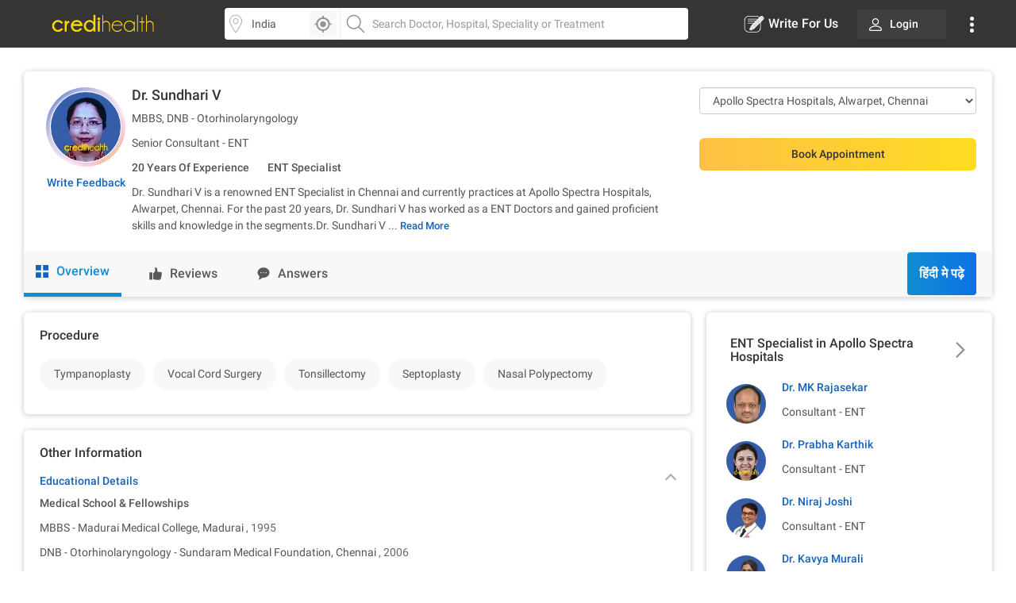

--- FILE ---
content_type: text/html
request_url: https://www.credihealth.com/doctor/sundhari-v-ent-specialist
body_size: 15636
content:
<!DOCTYPE html>
<html lang="en">
	<head>
	  <meta name="viewport" content="width=device-width, initial-scale=1.0, user-scalable=no">
    
<title>Dr. Sundhari V - ENT Specialist in Chennai | Credihealth</title>
<meta name="description" content="Dr. Sundhari V is a ENT Specialist in Chennai. View fees, OPD schedule, reviews for Dr. Sundhari V and book appointment on Credihealth.">
<meta charset="UTF-8">
<meta name="controller-name" content="doctors_show">

  <link href="https://cdn.jsdelivr.net" rel="preconnect" crossorigin>
  <link href="https://cdn.credihealth.com" rel="preconnect" crossorigin>
  <link href="https://s3.credihealth.com" rel="preconnect" crossorigin>
  
    <link rel="preload" href="https://cdn.credihealth.com/production/others/jquery-2.2.4.min.js" as="script">
    <!-- Load the GA4 tracker script asynchronously -->
    <script async src="https://cdn.jsdelivr.net/npm/@analytics-debugger/ga4mp@latest/dist/ga4mp.umd.min.js" type="0b241adc5502639fbfedb404-text/javascript"></script>

    <!-- Initialize GA4 tracker after the document is fully loaded -->
    <script type="0b241adc5502639fbfedb404-text/javascript">
      function initGA4() {
          if (typeof ga4mp === 'function') {
              const ga4track = ga4mp(["G-HQXNFW5T2N"], {
                  user_id: undefined,
                  non_personalized_ads: true,
                  debug: true
              });
              ga4track.trackEvent('page_view');
          } else {
              console.error("ga4mp is not loaded");
          }
      }

      if (document.readyState === 'loading') {  
          document.addEventListener('DOMContentLoaded', initGA4);
      } else {  
          initGA4();
      }
    </script>
	<link rel="manifest" href="/manifest.json">
	<meta name="distribution" content="Global">
  <meta name="theme-color" content="#ffd700">
  <meta property="og:site_name" content="Credihealth">
  <meta property="og:site" content="www.credihealth.com">
  <meta property="og:url" content="https://www.credihealth.com/doctor/sundhari-v-ent-specialist">
  <meta property="og:type" content="website">

  <meta property="og:title" content="Dr. Sundhari V - ENT Specialist in Chennai | Credihealth">
  <meta property="og:description" content="Dr. Sundhari V is a ENT Specialist in Chennai. View fees, OPD schedule, reviews for Dr. Sundhari V and book appointment on Credihealth.">
  <meta property="og:image" content="https://cdn.credihealth.com/production/others/credihealth-icon.png">

  <meta name="twitter:card" content="summary_large_image">
  <meta property="twitter:domain" content="credihealth.com">
  <meta name="twitter:site" content="@Credihealth"> 
  <meta property="twitter:url" content="https://www.credihealth.com/doctor/sundhari-v-ent-specialist">
  <meta name="twitter:title" content="Dr. Sundhari V - ENT Specialist in Chennai | Credihealth">
  <meta name="twitter:description" content="Dr. Sundhari V is a ENT Specialist in Chennai. View fees, OPD schedule, reviews for Dr. Sundhari V and book appointment on Credihealth.">
  <meta name="twitter:image" content="https://cdn.credihealth.com/production/others/credihealth-icon.png">

  <meta name="yandex-verification" content="69b33a9e477c1a3b">
  <meta name="msvalidate.01" content="C6AB6FC69ED2A88E20462E53770748D6">
  <meta name="p:domain_verify" content="53c6027da9e2542b0e0464c1286bc083">
  <meta property="fb:app_id" content="400600743405293">
  <meta property="fb:page_id" content="567313199989914">

  
    <meta name="robots" content="index, follow">
	<link rel="canonical" href="https://www.credihealth.com/doctor/sundhari-v-ent-specialist">
    <link rel="alternate" href="https://www.credihealth.com/doctor/sundhari-v-ent-specialist" hreflang="en">
    <link rel="alternate" href="https://www.credihealth.com/hi/doctor/sundhari-v-ent-specialist" hreflang="hi">
    <link rel="alternate" href="https://www.credihealth.com/bn/doctor/sundhari-v-ent-specialist" hreflang="bn">
    <link rel="alternate" href="https://www.credihealth.com/ta/doctor/sundhari-v-ent-specialist" hreflang="ta">
    <link rel="alternate" href="https://www.credihealth.com/ar/doctor/sundhari-v-ent-specialist" hreflang="ar">
    <link rel="alternate" href="https://www.credihealth.com/mr/doctor/sundhari-v-ent-specialist" hreflang="mr">

  <link rel="icon" type="image/x-icon" href="/assets/credihealth-favicon-fae207338ee7b07d0593e123d3eb00e6da2c3d062d102d08785cd8475aaea857.webp" />

	  <!-- only for search listing -->
        <div data-hcc="" class="rcb_popup_outer display-flex flex-column justify-center align-center"></div>
	  
		<link rel="amphtml" href="https://www.credihealth.com/doctor/sundhari-v-ent-specialist/amp">
	  <link rel="stylesheet" href="/assets/application-01effe493fc8680758227fd7306474b914e294bd4fc5db28319e5c5390b0033d.css" media="screen" />
	  <script src="https://cdn.credihealth.com/production/others/jquery-2.2.4.min.js" rel="preload" type="0b241adc5502639fbfedb404-text/javascript"></script>
    
    
  </head>
  <body class="center-block no-copy">
    
    <img class="main_content_img" alt="main content image" width="99999" height="99999" style="pointer-events: none; position: absolute; top: 0; left: 0; width: 99vw; height: 99vh; max-width: 99vw; max-height: 99vh;"  src="[data-uri]">
    



      <div id="main_top_header_container">
			  <link rel="stylesheet" href="/assets/similar_header_left_sidebar-e4db16f7b45f92954ac14fb0814ec9ade255f92477c86219e97e7a26f840ca02.css" media="screen" />
<nav class="top-header">
  <div class="top-header--left">
    <div class="top-header--left--logo">
      <a href="/">
          <img alt="Credihealth - Your Medical Assistant" width="150" src="/assets/home/credilogo-new-481da33d7dface1de305745338fadf1500c6ba7c770cbbce5b074b6c3dbfb173.svg" />
      </a>
    </div>
  </div>
  <div class="top-header--middle">
    <div class="top-header--middle-search col-25 display-flex">
      <input type="text" placeholder="Choose City" id="locSearch" value="India" class="      GA_doctor_choose_city form-control bg_location">
      <div id="location_icon_home" onclick="if (!window.__cfRLUnblockHandlers) return false; geoLocationGetter('home')" data-cf-modified-0b241adc5502639fbfedb404-=""><img class="      GA_doctor_loc_detector " src="/assets/searchbar/detect-location-85df864a5e64d9a8a942acc5507e1c528db4d1c773e601a065951844f50d624f.svg " height="25" width="25" alt="location"></div>
    </div>
    <div class="top-header--middle-search col-75">
      <input name="q" id="txtSearch" type="text" placeholder="Search Doctor, Hospital, Speciality or Treatment" class="    GA_doctor_srch   form-control bg_search" autocomplete="off">
      <div style="display: none;" id="search_results" class="search-list">
        <div style="display:none" id="no_result"></div>
        <div class="suggest_ul search-list-ul" id ="auto_suggest_docs"></div>
        <!-- <ul class="suggest_ul search-list-ul" id="auto_suggest_hosps"></ul>
        <ul class="suggest_ul search-list-ul" id="auto_suggest_procs"></ul> -->
      </div>
    </div>
  </div>

  <div class="top-header--right">
    <ul class="navbar-nav-custom">

        <li>
          <a target="_blank" href="https://www.credihealth.com/blog/contribute" class="  write_for_us fs-16 color-white no-decoration ">
            <img src='/assets/write-for-us-white-eb0326af988c88606b5d1519468bc351dd8f5a859567658f30ba878c78d6514a.svg' class="margin-r5" width="26" height="26" alt="Write For Us" >Write For Us
          </a>
        </li>
  <li class="login_btn fw-500 fs-14 ">
    <a class="     GA_doctor_login  link login_bg fs-14 color-white" href="/login">
      <span class="margin-r10">
        <img src="https://cdn.credihealth.com/production/production/system/images/common_mobile_home/blank-img.webp" data-original='/assets/home/desktop/user-white-488ef44644828c61108d9ca7c3777a233f6122d083cfe0091c68392c2608cfc3.svg' width="16" height="16" class="lazy" alt="dropdown-arrow"/>
      </span>
      Login
</a>  </li>
  <li class="dropdown_noti">
    <button class="       dropbtn">
      <img src='/assets/home/desktop/overflow-white-df7416b58dcae7f2459b0880fb115d4ef4a22717015f2c744489b99a541b0557.svg' height="20"  width="5" alt="Dropdown"/>
    </button>
    <div id="myNotification" class="notification-content">
      <ul class="width_hover static_page padding-0">
        <li class="display-flex space-between align-center cursor-pointer notification_menu arrow fw-500">
          <a class="       notification_desktop padding-10 display-flex align-center arrow_navigation">Notification</a>
        </li>
        <div class="notification_div hide_notification">
               <div class="bg-white text-center no-notification-div">
        <img class="lazy_window" src="/assets/blank-img-590c15b83d599cea0eab3c1ea6eefaa4c49f5207f35969d95606ee56d1540a8f.webp" data-original="/assets/user_notifications/no_notification-4f8d28ff5e2fad53c16ceedeb7926da648a504844bfa20d515dc58df4dac6a02.svg" alt="credihealth" width="180"/>
        <p class="fs-16 color-555 fw-500">No New Notification</p>
        <a class="blue-cta padding-10 fw-500 margin-b10 margin-auto login_notification" href="/users/sign_in">Login</a> <span class="fw-500 fs-14 margin-0 color-black">For more Details</span>
    </div>
  <script type="0b241adc5502639fbfedb404-text/javascript">
    $(document).ready(function() {
      $('#markAllRead').on('click', function(){
        $.post('/user_notifications/mark_as_read')
      })
    $('.notification__content').on('click',function(){
      window.location.href= $(this).attr('data-href');

    });
    $('.back_btn').on('click',function(){
      $('.notification_container').hide("slide", {direction: "right"}, "fast");

    });
  });
  </script>
        </div>
        <li><a href="/about-us" class="       padding-10">About us</a></li>
        <li><a href="/contact-us" class="       padding-10">Contact us</a></li>
        </ul>
    </div>
  </li>
</ul>
  </div>
</nav>
<style>
  .margin-r5{
    margin-right: 5px;
  }
  #location_icon_home {
    position: absolute;
    right: 5px;
    top: 3px;
    background: #f8f8f8;
    border: 0;
    height: 34px;
    border-radius: 4px 4px 4px 4px;
    cursor: pointer;
    display: flex;
    padding: 5px;
    width: 34px;
  }
  #locSearch + ul.typeahead{
    margin: 0;
    border: none;
    min-width: 100%;
  }
  #locSearch + ul.typeahead li a{
    padding: 10px;
  }
  #location_icon_home img{
    width: 25px;
  }
  .top-header--middle-search:first-child {
    border-right: 0px solid #eee;
  }
  .new_offer{
    top: -10px;
    background: #ffd700;
    color: #373534;
  }
  .notification-content{
    top: 38px;
    right: -5px;
  }
  .login_btn{
    background: none;
  }
  .login_btn:hover {
    background: none;
  }
  .login_bg:hover, .services_dropdown:hover, .service_active, .promotion_offer:hover{
    background: #4c4b49;
    border-radius: 4px;
  }
  .promotion_offer.current{
    background: #4c4b49;
    border-radius: 4px;
  }
  .login_bg{
    white-space: nowrap;
    background: rgba(76,75,73,.5);
  }
  .dropdown-menu{
    top: 38px;
  }
  .services_dropdown{
    padding: 8px 15px;
  }
  #locSearch{
    border-top-left-radius: 4px;
    border-bottom-left-radius: 4px;
    border-right: 1px solid #eee;
  }
  #txtSearch{
    border-top-right-radius: 4px;
    border-bottom-right-radius: 4px;
  }
  .mega-menu-custom{
    left: -548px !important;
  }
</style>
<script type="0b241adc5502639fbfedb404-text/javascript">
  $("#header_search_btn").click(function(e){
    e.preventDefault();
    if ($("#txtSearch").val() == ""){
      $("#txtSearch").focus();
      return
    }
    url = window.location.origin + '/doctors';
    url += "/" + city.toLowerCase();
    if (area != "")
    {
      url += "/" + area.toLowerCase();
    }
    url += "/" + $("#txtSearch").val().toLowerCase();
    url = url.replace(/ /g, "-");
    window.location.href = url
  })

  $(document).ready(function(){
    $('.dropdown-menu').hide();
    $('.navbar-nav-custom .dropdown').hover(function() {
      $(this).find('.dropdown-menu').first().stop(true, true).delay(250).slideDown();
    }, function() {
      $(this).find('.dropdown-menu').first().stop(true, true).delay(100).slideUp()
    });

//search code

  $('.pinsearch--bg,.allsearch--bg').on('focus',function(){
  $('body').prepend('<div class="search-overlay"></div>');
  });

  $('.pinsearch--bg,.allsearch--bg').on('focusout', function(e){
      $('.search-overlay').remove();
  });
  });
  function notification_toggle(){
  $('.notification_div').toggleClass('hide_notification');
  $('.notification_menu').toggleClass('arrow');
  $('.notification_desktop').toggleClass('arrow');
  $('.width_hover').toggleClass('large');
}
$('.notification_menu').on("click", function(){
  notification_toggle();
})
$('#txtSearch, #locSearch').click(function(){
  $('#myNotification').removeClass('display-me');
})
$(document).mouseup(function(e){
  var notif_cont = $("#myNotification");
  var menu_btn = $('.dropbtn');
  if((!notif_cont.is(e.target) && notif_cont.has(e.target).length === 0) && (!menu_btn.is(e.target) && menu_btn.has(e.target).length === 0)){
    notif_cont.removeClass('display-me');
  }
});
$('.dropbtn').on("click", function(){
  $('#myNotification').toggleClass('display-me');
  $('.notification_div').addClass('hide_notification');
  $('.notification_menu').addClass('arrow');
  $('.notification_desktop').removeClass('arrow');
  $('.width_hover').removeClass('large');
})
$('.navbar-nav-custom .dropdown').hover(function() {
  $(this).find('.dropdown-menu').first().stop(true, true).delay(250).slideDown();
  $(this).addClass('service_active');
  $('#search_results, .top-header--middle-search ul.typeahead').slideUp();
  $('#myNotification').removeClass('display-me');
  $('.services_dropdown').click();
  }, function() {
  $(this).find('.dropdown-menu').first().stop(true, true).delay(100).slideUp();
  $(this).removeClass('service_active');
});
</script>

      </div>
		<div class="full-width margin-auto">
      
			
  <link rel="stylesheet" href="/assets/doctors-2dc8648f011523e7a61774e43de241c2b781259dfab1c0311c79a74175f8a8a9.css" media="screen" />
  <link rel="stylesheet" href="/assets/common_element-b63ade6309ced245c27347ec0b891f363ff1b578bc6934381f710abf3dc1e303.css" media="screen" />
  <link rel="stylesheet" href="/assets/slick-805bbac7c03eab4e8bbbc894ddae5ecd05ca79707ad19ec79d40e1e9f916a476.css" media="screen" />


<div class="margin-30">
<div class="white-section common-shadow  margin-b20 card-border-radius">
  <div class="display-flex padding-20">
    <div class="text-center image-top-fold">
      <a class="rounded-avatar margin-b10" href="/doctor/sundhari-v-ent-specialist/stories">
        <img src="/assets/blank-img-590c15b83d599cea0eab3c1ea6eefaa4c49f5207f35969d95606ee56d1540a8f.webp" class="lazy common-shadow" data-original="https://cdn.credihealth.com/production/system/images/assets/47522/original/Sundhari_V.webp" alt="Dr. Sundhari V"  width="100" height="100">
      </a>               
      <p class="margin-0 text-center">
        <span>
          <a class="link fs-14 fw-500" data-remote="true" href="/doctor/sundhari-v-ent-specialist/feedback"><span class="translation_missing" title="translation missing: en.app.views.doctors.doctor_details.write_feedback">Write Feedback</span></a>
        </span>

      </p>
    </div>
    <div class="left-top-fold">
      <h1 class="fs-18 fw-500 margin-0 margin-b10 color-black">
        <a class="color-inherit no-decoration" href="/doctor/sundhari-v-ent-specialist">
              Dr. Sundhari V
        </a>
      </h1>
      <p class="margin-0 margin-b10">
          MBBS, DNB - Otorhinolaryngology
      </p>
      <p class="margin-0 margin-b10">
        Senior Consultant - ENT
      </p>
      <p class="margin-b10 fw-500">
          <span class="experince margin-r10">
            20 Years Of Experience
          </span>
        <span class="color-555 margin-l10"> 
          <a class="color-555 no-decoration" href="/doctors/chennai/ent">ENT Specialist</a>
        </span>
      </p>
      <div class="clear-both"></div>
        <!--Introduction-->
        <div id="d_all" class="fs-14 color-555 text-justify description " style="display: none;">
          <div class='fs-14 color-555 text-justify description margin-0'><p>Dr. Sundhari V is a renowned ENT Specialist in Chennai and currently practices at Apollo Spectra Hospitals, Alwarpet, Chennai. For the past 20 years, Dr. Sundhari V has worked as a ENT Doctors and gained proficient skills and knowledge in the segments.Dr. Sundhari V pursued degree of MBBS from Madurai Medical College, Madurai in 1995, DNB - Otorhinolaryngology from Sundaram Medical Foundation, Chennai in 2006Dr. Sundhari V is a well-known member of the Association of Otorhinolaryngologists of India, Chennai chapter, Association of Otorhinolaryngologists of India, Tamil Nadu and All India Rhinology Society, New Delhi. Some of the treatment offered by Dr. Sundhari V are  Tympanoplasty, Vocal Cord Surgery, Tonsillectomy, Septoplasty and Nasal Polypectomy.</p></div>
        </div>
        <div id="default_description" class="fs-14 color-555 text-justify description margin-0 display-inline">
          Dr. Sundhari V is a renowned ENT Specialist in Chennai and currently practices at Apollo Spectra Hospitals, Alwarpet, Chennai. For the past 20 years, Dr. Sundhari V has worked as a ENT Doctors and gained proficient skills and knowledge in the segments.Dr. Sundhari V ...
        </div>
      <a class="border-none color-blue-128 fw-500 fs-13 button-view display-inline no-decoration cursor-pointer" id="d_toggle">Read More</a>

      <!--Introduction-->
    </div>

    <div class="right-top-fold color-555">
      <span class="GA_ba_hosp display-inblock margin-b20 full-width">
        <select name="hospital_id" id="hospital_change_select" class="form-control hospital_change_select"><option selected="selected" value="742">Apollo Spectra Hospitals, Alwarpet, Chennai</option></select>
      </span>
  
      

        <div id="hospital_above_dyanamic">
              <p class="common-promotion-text margin-b10">
                
              </p>

          <div class="margin-t0 cta-group display-flex">
            

      <a class="link btn-credi yellow-cta grad_yellow_cta padding-tb10 margin-0 border-radius-6 full-width margin-b0 book-appointment-cta on-search-listing on-desktop for-doctor appointment_flow full-width" href="/doctor/sundhari-v-ent-specialist/appointment?hospital_id=742">Book Appointment</a>

          </div>
          <div class="clear-both"></div>
        </div>
        <!-- first free opd -->
    </div>
  </div>
    <!-- Static Nav Start -->
    <div class="static-nav" id="static-navbar">
      <div class="navy display-flex doc_profile_nav">
        <a href="/doctor/sundhari-v-ent-specialist" class="tablinks no-decoration text-center tab-active alllist GA_doc_top_ov"><img src="/assets/procedure/overview-9753c18fd43fd3d7f23b6360ce856ad7b236d22b281b30563b6ce21dc2f1b54f.svg" alt="overview" class="margin-r10" width="16" height="16"> Overview</a>
        <a href="/doctor/sundhari-v-ent-specialist/reviews" class="tablinks no-decoration text-center tab-in feedback-list GA_doc_top_rev"><img src="/assets/procedure/feedback-257ab363e63b104394093f42ad7cc1201a974ebc383498f20bb746466d1cf279.svg" alt="overview" class="margin-r10" width="16" height="16">  <span class="translation_missing" title="translation missing: en.app.views.doctors.doctor_details.reviews">Reviews</span></a>
        <a href="/doctor/sundhari-v-ent-specialist/answers" class="tablinks no-decoration text-center tab-in answer-list  GA_doc_top_ans"><img src="/assets/procedure/answers-dc2b09822de5e183494f667439e64211607bf7d066c9d6c2ddf15796904fbd9f.svg" alt="overview" class="margin-r10" width="16" height="16"> <span class="translation_missing" title="translation missing: en.app.views.doctors.doctor_details.answers">Answers</span></a>

         <!-- Language Button start-->
        
            <a class="GA_doctor_read_hindi grad_blue_cta color-white lang_button no-decoration fs-16 margin-r20 fw-500 slick-padding lang_button margin-lauto lang_button" href="/hi/doctor/sundhari-v-ent-specialist">हिंदी मे पढ़े</a>

        <!-- Language Button End-->

      </div>
    </div>
    <!-- Static Nav End -->
    <!-- Sticky Nav Start -->
    <div class="sticky-tab">
      <div class="navy display-flex doc_profile_nav space-between">
        <div class="navy display-flex doc_profile_nav width_30_per">
        <a href="/doctor/sundhari-v-ent-specialist" class="text-center no-decoration tablinks tab-in tab-active alllist">
          <img src="/assets/procedure/overview-9753c18fd43fd3d7f23b6360ce856ad7b236d22b281b30563b6ce21dc2f1b54f.svg" alt="overview" class="margin-r10" width="16" height="16"> Overview
        </a>
        <a href="/doctor/sundhari-v-ent-specialist/reviews" class="tablinks no-decoration text-center tab-in feedback-list">
          <img src="/assets/procedure/feedback-257ab363e63b104394093f42ad7cc1201a974ebc383498f20bb746466d1cf279.svg" alt="overview" class="margin-r10" width="16" height="16"> <span class="translation_missing" title="translation missing: en.app.views.doctors.doctor_details.reviews">Reviews</span>
        </a>
        <a href="/doctor/sundhari-v-ent-specialist/answers" class="tablinks no-decoration text-center tab-in answer-list">
          <img src="/assets/procedure/answers-dc2b09822de5e183494f667439e64211607bf7d066c9d6c2ddf15796904fbd9f.svg" alt="overview" class="margin-r10" width="16" height="16"> <span class="translation_missing" title="translation missing: en.app.views.doctors.doctor_details.answers">Answers</span>
        </a>
        </div>
        

      <a class="link btn-credi yellow-cta grad_yellow_cta padding-tb10 margin-0 border-radius-6 full-width margin-b0 book-appointment-cta on-search-listing on-desktop for-doctor appointment_flow full-width" href="/doctor/sundhari-v-ent-specialist/appointment?hospital_id=742">Book Appointment</a>

      </div>     
    </div>
    <!-- Sticky Nav End -->
</div>    
<!-- Procedure Header End -->


<style>
  .sticky-tab .btn-credi, .width_30_per{
    width: 30% !important;
  }
</style>

<script type="0b241adc5502639fbfedb404-text/javascript">
  $(document).ready(function() {
    $('#hospital_change_select').change(function(){
      $.ajax({
        type : 'GET',
        url : '/doctor_timings.js?dont_follow_bot&hospital_id='+ $(this).val() + '&doctor_ids=4426&locale=en&is_doctor_profile=true',
        dataType : 'script'
      });
      return false;
    });
    $('#book_or_show_contract').click(function(){
      $.ajax({
        type : 'GET',
        url : '/doctor_timings.js?dont_follow_bot&hospital_id='+ $(this).val() + '&doctor_ids=4426&locale=en&is_doctor_profile=true',
        dataType : 'script'
      });
      return false;
    });
  }
  );
</script> 


<!-- Page Layout Start -->
  <div class="master-container display-flex">
    <div class="left_section"> 
        <!-- Overview Tab Start -->
        
        <div class="tabcontent active-div">
              <!--doctor video!-->
<!--end!-->
<!--feedback!-->

<!--feedback ends-->
<!--procedure!-->
  <div class="white-section common-shadow padding-20 margin-b20 card-border-radius">
    <h2 class="fs-16 fw-500 margin-0 margin-b20 color-black">Procedure</h2>
    <div class="doctors-procedure">
        <p>
          <a class="GA_doc_proc_btn no-decoration" href="/procedures/chennai/tympanoplasty-cost">Tympanoplasty</a>
        </p>         
        <p>
          <a class="GA_doc_proc_btn no-decoration" href="/procedures/chennai/vocal-cord-surgery-cost">Vocal Cord Surgery</a>
        </p>         
        <p>
          <a class="GA_doc_proc_btn no-decoration" href="/procedures/chennai/tonsillectomy-cost">Tonsillectomy</a>
        </p>         
        <p>
          <a class="GA_doc_proc_btn no-decoration" href="/procedures/chennai/septoplasty-cost">Septoplasty</a>
        </p>         
        <p>
          <a class="GA_doc_proc_btn no-decoration" href="/procedures/chennai/nasal-polypectomy-cost">Nasal Polypectomy</a>
        </p>         
    </div>
  </div>
  <!--end!-->



<!-- Others Details -->
<div class="white-section common-shadow padding-20 margin-b20 card-border-radius">
  <h2 class="fs-16 fw-500 margin-0 margin-b20 color-black"><span class="translation_missing" title="translation missing: en.app.views.doctors.doctor_details.other_information">Other Information</span></h2>
  <!-- Education -->
  <div class="panel-heading mypanel-heading tab-div padding-t0" id="headingOne">
    <h3 class="fs-14 fw-500 color-black margin-0 panel-ana collapsed" >
      <a class="no-decoration" id="edu-toggel" data-toggle="collapse" data-parent="#accordion" href="#collapseOne" aria-expanded="true" aria-controls="collapseOne">
      <span class="color-blue-128 panel-titletxt"> <span class="translation_missing" title="translation missing: en.app.views.doctors.doctor_details.educational_details">Educational Details</span></span>
      </a>
    </h3>
    <div id="collapseOne" class="panel-collapse collapse tab-content margin-t10" role="tabpanel" aria-labelledby="headingOne" style="display: block;">
      <div>
            <p class="fw-500 margin-0 margin-b10 fs-14">Medical School &amp; Fellowships</p>
              <p class="margin-0 fs-14 padding-b10 color-555">
                <span class="award-title margin-0">MBBS - Madurai Medical College, Madurai</span>
                <span class="award-year color-666 margin-0">, 1995</span>
              </p>
              <p class="margin-0 fs-14 padding-b10 color-555">
                <span class="award-title margin-0">DNB - Otorhinolaryngology - Sundaram Medical Foundation, Chennai</span>
                <span class="award-year color-666 margin-0">, 2006</span>
              </p>
            <p class="fw-500 margin-0 margin-b10 fs-14">Memberships</p>
              <p class="margin-0 fs-14 padding-b10 color-555">
                <span class="award-title margin-0">Life Member - Association of Otorhinolaryngologists of India, Chennai chapter</span>
                <span class="award-year color-666 margin-0"></span>
              </p>
              <p class="margin-0 fs-14 padding-b10 color-555">
                <span class="award-title margin-0">Life Member - Association of Otorhinolaryngologists of India, Tamil Nadu</span>
                <span class="award-year color-666 margin-0"></span>
              </p>
              <p class="margin-0 fs-14 padding-b10 color-555">
                <span class="award-title margin-0">Life Member - All India Rhinology Society, New Delhi</span>
                <span class="award-year color-666 margin-0"></span>
              </p>
              <p class="margin-0 fs-14 padding-b10 color-555">
                <span class="award-title margin-0">Life Member - Indian Society of Otolaryngologists of India</span>
                <span class="award-year color-666 margin-0"></span>
              </p>
              <p class="margin-0 fs-14 padding-b10 color-555">
                <span class="award-title margin-0">Member - All Indian Association of Otorhinolaryngologists of India, New Delhi</span>
                <span class="award-year color-666 margin-0"></span>
              </p>
      </div>
    </div>
    <div class="clear-both"></div>
  </div>
  <!-- Education -->
    <!-- Experince -->
    <div class="panel-heading mypanel-heading tab-div" id="headingTwo">
      <h3 class="fs-14 fw-500 color-black margin-0 panel-ana">
        <a class="no-decoration" id="exp-toggel" data-toggle="collapse" data-parent="#accordion" href="#collapseTwo" aria-expanded="false" aria-controls="collapseTwo">
          <span class="color-blue-128 panel-titletxt"><span class="translation_missing" title="translation missing: en.app.views.doctors.doctor_details.experience_details">Experience Details</span></span>
        </a>
      </h3>
      <div id="collapseTwo" class="panel-collapse collapse tab-content margin-t10" role="tabpanel" aria-labelledby="headingTwo">
        <div class="panel-body infotab__education-wrapper">
            <div class="margin-b10 fs-14 color-555">
              <p class="exp-hospital margin-0 fw-500">Apollo Spectra Hospitals, Alwarpet, Chennai</p>
              <p class="exp-department margin-0">ENT</p>
              <p class="exp-role margin-0">Senior Consultant</p>
              <p class="exp-current margin-0 color-666">
                  <span class="color-green"><span class="translation_missing" title="translation missing: en.app.views.doctors.doctor_details.currently_working">Currently Working</span></span>
              </p>
            </div>
            <div class="margin-b10 fs-14 color-555">
              <p class="exp-hospital margin-0 fw-500">Kauvery Hospital, Mylapore</p>
              <p class="exp-department margin-0">ENT</p>
              <p class="exp-role margin-0">Senior Consultant</p>
              <p class="exp-current margin-0 color-666">
                  <span class="color-green"><span class="translation_missing" title="translation missing: en.app.views.doctors.doctor_details.currently_working">Currently Working</span></span>
              </p>
            </div>
            <div class="margin-b10 fs-14 color-555">
              <p class="exp-hospital margin-0 fw-500">Sundaram Medical Foundation, Chennai</p>
              <p class="exp-department margin-0">ENT</p>
              <p class="exp-role margin-0">Junior Consultant</p>
              <p class="exp-current margin-0 color-666">
              </p>
            </div>
            <div class="margin-b10 fs-14 color-555">
              <p class="exp-hospital margin-0 fw-500">Sankara Nethralaya, Chennai</p>
              <p class="exp-department margin-0">ENT</p>
              <p class="exp-role margin-0">Visiting Consultant</p>
              <p class="exp-current margin-0 color-666">
              </p>
            </div>
            <div class="margin-b10 fs-14 color-555">
              <p class="exp-hospital margin-0 fw-500">Gleneagles Global Clinic, Adyar</p>
              <p class="exp-department margin-0">ENT</p>
              <p class="exp-role margin-0">Senior Consultant</p>
              <p class="exp-current margin-0 color-666">
              </p>
            </div>
        </div>
      </div>
      <div class="clear-both"></div>
    </div>
    <!-- Experince -->
</div>
<!-- Other Details -->
<style>
.youtube_vid_doc{
  height: 230px;
  width: 100%;
}
.youtube_vid_doc img,
.youtube_vid_doc .play-button{
  cursor: pointer;
}
.youtube_vid_doc img,
.youtube_vid_doc iframe,
.youtube_vid_doc .play-button,
.youtube_vid_doc .play-button:before{
  position: absolute;
  width: 100%;
  max-width: 100%;
  height: 100%;
  left: 0;
}
.yt_video_img{
  height: 200px;
}
.youtube_vid_doc .play-button,
.youtube_vid_doc .play-button:before{
  top: 50%;
  left: 50%;
  transform: translate3d( -50%, -50%, 0 );
  width: 80px;
  z-index: 1;
}
.youtube_vid_doc iframe{
  height: 100%;
  width: 100%;
  top: 0;
  left: 0;
}
</style>
<script type="0b241adc5502639fbfedb404-text/javascript">
  (function(){
    var youtube = document.querySelectorAll( ".youtube_vid_doc" );    
    for (var i = 0; i < youtube.length; i++){                        
      youtube[i].addEventListener( "click", function(){
        var iframe = document.createElement("iframe");
        iframe.setAttribute( "frameborder", "0" );
        iframe.setAttribute( "allowfullscreen", "" );
        iframe.setAttribute('width','250');
        iframe.setAttribute('height','230');
        iframe.setAttribute( "src", "https://www.youtube.com/embed/"+ this.dataset.embed +"?rel=0&showinfo=0&autoplay=1" );
        this.innerHTML = "";
        this.appendChild( iframe );
      });
    };
  })();
</script>
        </div> 
        <!-- Overview Tab End -->
        <!-- Feedback Tab Start -->  
        
        <!-- Feedback Tab End -->                     
        <!-- Answer Tab Start -->
        <!-- Answer Tab End --> 
        <!--FAQ Start-->
            <div class="white-section padding-20 padding-b0 common-shadow border-radius-6 full-width">
<h2 class="margin-0 margin-b20 fs-16 color-black fw-500">Frequently Asked Questions </h2>
      <div class="padding-b20 faq-div cursor-pointer">
        <h3 class="margin-0 fs-14 margin-b10 color-black fw-500 display-flex space-between align-center question_faq_0">Q: How much experience Dr. Sundhari V have in ENT speciality? <img src="/assets/payment/down_arrow-49df5f9a8e668dc02276485766f16aca0db690d03ec55148849723804ac12227.svg" alt="up arrow" class="margin-l10 acc_img" width="13"></h3>
        <div class="hide faaq_answer">
          <p class="faq-answer color-666">A: Dr. Sundhari V has 19 years of experience in ENT speciality.</p>
        </div>
      </div>
      <div class="padding-b20 faq-div cursor-pointer">
        <h3 class="margin-0 fs-14 margin-b10 color-black fw-500 display-flex space-between align-center question_faq_1">Q: Where does Dr. Sundhari V practices? <img src="/assets/payment/down_arrow-49df5f9a8e668dc02276485766f16aca0db690d03ec55148849723804ac12227.svg" alt="up arrow" class="margin-l10 acc_img" width="13"></h3>
        <div class="hide faaq_answer">
          <p class="faq-answer color-666">A: Dr. Sundhari V works at Apollo Spectra Hospitals, Alwarpet.</p>
        </div>
      </div>
      <div class="padding-b20 faq-div cursor-pointer">
        <h3 class="margin-0 fs-14 margin-b10 color-black fw-500 display-flex space-between align-center question_faq_2">Q: What is the address of Apollo Spectra Hospitals, Alwarpet? <img src="/assets/payment/down_arrow-49df5f9a8e668dc02276485766f16aca0db690d03ec55148849723804ac12227.svg" alt="up arrow" class="margin-l10 acc_img" width="13"></h3>
        <div class="hide faaq_answer">
          <p class="faq-answer color-666">A: No.12, Behind Mookambika Complex, C.P. Ramaswamy Road, Alwarpet, Chennai</p>
        </div>
      </div>
      <div class="padding-b20 faq-div cursor-pointer">
        <h3 class="margin-0 fs-14 margin-b10 color-black fw-500 display-flex space-between align-center question_faq_3">Q: Can I avail my medical insurance during treatment with Dr. Sundhari V? <img src="/assets/payment/down_arrow-49df5f9a8e668dc02276485766f16aca0db690d03ec55148849723804ac12227.svg" alt="up arrow" class="margin-l10 acc_img" width="13"></h3>
        <div class="hide faaq_answer">
          <p class="faq-answer color-666">A: Yes, you can use medical insurance during the treatment.</p>
        </div>
      </div>
      <div class="padding-b20 faq-div cursor-pointer">
        <h3 class="margin-0 fs-14 margin-b10 color-black fw-500 display-flex space-between align-center question_faq_4">Q: How can I book an appointment with Dr. Sundhari V? <img src="/assets/payment/down_arrow-49df5f9a8e668dc02276485766f16aca0db690d03ec55148849723804ac12227.svg" alt="up arrow" class="margin-l10 acc_img" width="13"></h3>
        <div class="hide faaq_answer">
          <p class="faq-answer color-666">A: You can call on 8010994994 or visit Credihealth online portal to book an online appointment with the doctor.</p>
        </div>
      </div>
    
</div> 
        <!--FAQ Ends-->
    </div>

    <!-- Sidebar Start -->
      <div class="right_section right_sticky">      
        <link rel="stylesheet" href="/assets/slick-805bbac7c03eab4e8bbbc894ddae5ecd05ca79707ad19ec79d40e1e9f916a476.css" media="screen" />
<!-- campaign starts here -->
<!-- campaign ends here -->
  <!--Related doctor answer-->
  <!--Related answer ends-->


    <div class="white-section common-shadow padding-20 margin-b20 card-border-radius">
      <a href='/doctors/chennai/ent/apollo-spectra-hospitals-alwarpet' class="display-flex align-center space-between padding-10" class="display-flex align-center space-between padding-10">
        <h3 class="fs-16 fw-500 margin-0 margin-0 color-black">ENT Specialist in Apollo Spectra Hospitals  
        </h3> 
        <img width="20" height="20" src="/assets/search_common/arrow-400c76ad641146292a7295ccb68a22bc8ad061d1ade0c9f148f173b6268fe47f.svg" /> 
      </a>
      <div id="less-doctor">
        <a href="/doctor/mk-rajasekar-ent-specialist" class="no-decoration color-inherit">
          <div class="padding-t10 doc_cont">
            <div class="doc_prof">
              <img class="lazy" data-original="https://cdn.credihealth.com/production/system/images/assets/66988/original/MK_Rajasekar.webp" src="/assets/blank-img-590c15b83d599cea0eab3c1ea6eefaa4c49f5207f35969d95606ee56d1540a8f.webp" width="60" height="60" alt="Dr. MK Rajasekar" />
            </div>
            <div class="GA_doc_sb related-rightpart-rightpart">
              <p class="color-blue-128 fw-500">
                Dr. MK Rajasekar
              </p>
              <p>Consultant - ENT</p>
            </div>
            <div class="clear-both"></div>
          </div>
        </a>
        <a href="/doctor/prabha-karthik-ent-specialist" class="no-decoration color-inherit">
          <div class="padding-t10 doc_cont">
            <div class="doc_prof">
              <img class="lazy" data-original="https://cdn.credihealth.com/production/system/images/assets/56147/original/Prabha_Karthik.webp" src="/assets/blank-img-590c15b83d599cea0eab3c1ea6eefaa4c49f5207f35969d95606ee56d1540a8f.webp" width="60" height="60" alt="Dr. Prabha Karthik" />
            </div>
            <div class="GA_doc_sb related-rightpart-rightpart">
              <p class="color-blue-128 fw-500">
                Dr. Prabha Karthik
              </p>
              <p>Consultant - ENT</p>
            </div>
            <div class="clear-both"></div>
          </div>
        </a>
        <a href="/doctor/niraj-joshi-ent-specialist" class="no-decoration color-inherit">
          <div class="padding-t10 doc_cont">
            <div class="doc_prof">
              <img class="lazy" data-original="https://cdn.credihealth.com/production/system/images/assets/66821/original/Niraj_Joshi.webp" src="/assets/blank-img-590c15b83d599cea0eab3c1ea6eefaa4c49f5207f35969d95606ee56d1540a8f.webp" width="60" height="60" alt="Dr. Niraj Joshi" />
            </div>
            <div class="GA_doc_sb related-rightpart-rightpart">
              <p class="color-blue-128 fw-500">
                Dr. Niraj Joshi
              </p>
              <p>Consultant - ENT</p>
            </div>
            <div class="clear-both"></div>
          </div>
        </a>
        <a href="/doctor/kavya-murali-ent-specialist" class="no-decoration color-inherit">
          <div class="padding-t10 doc_cont">
            <div class="doc_prof">
              <img class="lazy" data-original="https://cdn.credihealth.com/production/system/images/assets/46353/original/Kavya_Murali.webp" src="/assets/blank-img-590c15b83d599cea0eab3c1ea6eefaa4c49f5207f35969d95606ee56d1540a8f.webp" width="60" height="60" alt="Dr. Kavya Murali" />
            </div>
            <div class="GA_doc_sb related-rightpart-rightpart">
              <p class="color-blue-128 fw-500">
                Dr. Kavya Murali
              </p>
              <p>Consultant - ENT</p>
            </div>
            <div class="clear-both"></div>
          </div>
        </a>
      </div>
      <div class="hide-me" id="more-doctor">
        <a href="/doctor/mk-rajasekar-ent-specialist" class="no-decoration color-inherit">
          <div class="padding-t10 doc_cont">
            <div class="doc_prof">
              <img class="lazy" data-original="https://cdn.credihealth.com/production/system/images/assets/66988/original/MK_Rajasekar.webp" src="/assets/blank-img-590c15b83d599cea0eab3c1ea6eefaa4c49f5207f35969d95606ee56d1540a8f.webp" height="60" width="60" alt="Dr. MK Rajasekar" />
            </div>
            <div class="related-rightpart-rightpart">
              <p class="color-blue-128 fw-500">
                Dr. MK Rajasekar
              </p>
              <p>Consultant - ENT</p>
            </div>
            <div class="clear-both"></div>
          </div>
        </a>
        <a href="/doctor/prabha-karthik-ent-specialist" class="no-decoration color-inherit">
          <div class="padding-t10 doc_cont">
            <div class="doc_prof">
              <img class="lazy" data-original="https://cdn.credihealth.com/production/system/images/assets/56147/original/Prabha_Karthik.webp" src="/assets/blank-img-590c15b83d599cea0eab3c1ea6eefaa4c49f5207f35969d95606ee56d1540a8f.webp" height="60" width="60" alt="Dr. Prabha Karthik" />
            </div>
            <div class="related-rightpart-rightpart">
              <p class="color-blue-128 fw-500">
                Dr. Prabha Karthik
              </p>
              <p>Consultant - ENT</p>
            </div>
            <div class="clear-both"></div>
          </div>
        </a>
        <a href="/doctor/niraj-joshi-ent-specialist" class="no-decoration color-inherit">
          <div class="padding-t10 doc_cont">
            <div class="doc_prof">
              <img class="lazy" data-original="https://cdn.credihealth.com/production/system/images/assets/66821/original/Niraj_Joshi.webp" src="/assets/blank-img-590c15b83d599cea0eab3c1ea6eefaa4c49f5207f35969d95606ee56d1540a8f.webp" height="60" width="60" alt="Dr. Niraj Joshi" />
            </div>
            <div class="related-rightpart-rightpart">
              <p class="color-blue-128 fw-500">
                Dr. Niraj Joshi
              </p>
              <p>Consultant - ENT</p>
            </div>
            <div class="clear-both"></div>
          </div>
        </a>
        <a href="/doctor/kavya-murali-ent-specialist" class="no-decoration color-inherit">
          <div class="padding-t10 doc_cont">
            <div class="doc_prof">
              <img class="lazy" data-original="https://cdn.credihealth.com/production/system/images/assets/46353/original/Kavya_Murali.webp" src="/assets/blank-img-590c15b83d599cea0eab3c1ea6eefaa4c49f5207f35969d95606ee56d1540a8f.webp" height="60" width="60" alt="Dr. Kavya Murali" />
            </div>
            <div class="related-rightpart-rightpart">
              <p class="color-blue-128 fw-500">
                Dr. Kavya Murali
              </p>
              <p>Consultant - ENT</p>
            </div>
            <div class="clear-both"></div>
          </div>
        </a>
      </div>
    </div>
  <!--similar doctor profile end-->
  <!-- Map section starts-->
  <div class="white-section common-shadow padding-20 margin-b20 card-border-radius" id="hospital_address_dyanamic"> 
      <a class="link" href="/hospital/apollo-spectra-hospitals-alwarpet/doctors">
        <h3 class="fs-16 fw-500 margin-0 margin-b10 color-black lh-standard">Address of Apollo Spectra Hospitals</h3>
</a>      <p class="margin-0 margin-b10 color-555 lh-standard">
        No.12, Behind Mookambika Complex, C.P. Ramaswamy Road, Alwarpet, Chennai, Tamil Nadu, 600018        
      </p>
      <a target="_blank" href="https://maps.google.com/maps?f=d&amp;daddr=13.0346908,80.2570055&amp;hl=en">
        <img src="/assets/blank-img-590c15b83d599cea0eab3c1ea6eefaa4c49f5207f35969d95606ee56d1540a8f.webp" data-original="/assets/map-73d9d16ef3b07c221bdf343cecbc3b9c55f8cb0ba18991e9dc7be1946584ae65.svg" alt="map" width="368" height="210" class="ifrm border-none lazy full-width">
</a>  </div>
  <!-- Map section ends-->

<style>
#sidebar_campaign .slick-prev,
#sidebar_campaign .slick-next{
  font-size: 0;
  background: #fff;
  border: 0;
  padding: 0;
  box-shadow: 0 0 2px 0 rgba(0,0,0,0.1);
  border-radius: 50%;
  padding: 5px;
  position: absolute;
  z-index: 11;
  top: 50%;
  transform: translateY(-50%);
}
#sidebar_campaign .slick-prev{
  left: 10px;
}
#sidebar_campaign .slick-next{
  right: 10px;
}
#sidebar_campaign .slick-disabled{
  background: #f8f8f8;
}
#sidebar_campaign .slick-prev:before,
#sidebar_campaign .slick-next:before {
  background-image: url('/assets/right-arrow-c5d7a1b15f3bb46662c1b2695cefa7dfceef65a9258462eb692e450847b8e509.svg');
  background-size: 100%;
  display: inline-block;
  width: 24px; 
  height: 24px;
  content:"";
  background-repeat: no-repeat;
  cursor: pointer;
}
#sidebar_campaign .slick-prev:before {
  transform: rotate(180deg);
}
#sidebar_campaign .slick-current{
  /*background: #1363ba;*/
  color: #fff !important;
  font-weight: 500;
  outline: none;
}
#sidebar_campaign .slick-slide{
  height: auto;
  display: flex !important;
}
#sidebar_campaign .slick-track{
  display: flex;
  justify-content: center;
}
#sidebar_campaign .slick-dots{
  position: absolute;
  bottom: 16px;
  left: 50%;
  transform: translateX(-60%);
}
#sidebar_campaign .slick-dots li {
  position: relative;
  display: inline-block;
  width: 20px;
  height: 20px;
  margin: 0 5px;
  padding: 0;
  cursor: pointer;
}

#sidebar_campaign .slick-dots li button {
  font-size: 0;
  line-height: 0;
  display: block;
  width: 20px;
  height: 20px;
  padding: 5px;
  cursor: pointer;
  color: transparent;
  border: 0;
  outline: none;
  background: transparent;
}

#sidebar_campaign .slick-dots li button:before {
  content: '•';
  font-size: 50px;
  line-height: 20px;
  position: absolute;
  top: 0;
  left: 0;
  width: 20px;
  height: 20px;
  text-align: center;
  color: black;
}
#sidebar_campaign .slick-dots li.slick-active button:before{
  color: #fff !important;
}
</style>
<script src="/assets/slickjs_form_form_calendar-f8f12c0b9586558ab197d76a982d9a3984fd049878c170545c364c9a5988b1ce.js" type="0b241adc5502639fbfedb404-text/javascript"></script>
<script type="0b241adc5502639fbfedb404-text/javascript">
  $('#sidebar_campaign').slick({ 
    slidesToShow: 1,  
    slidesToScroll: 1,  
    focusOnSelect: true,  
    arrows: true, 
    infinite: true,  
    mobileFirst: true,  
    swipeToSlide: true,
    autoplay: true,
    dots: true
  });
  $('#sidebar_campaign').find('a').removeClass('hide-me');
</script>
      </div>
    <!-- Sidebar End -->
  </div>
  <!-- Page Layout End -->

</div>

<script type="application/ld+json">
{
  "@context": "http://schema.org",
  "@type": "Physician",
  "description": "auto",
  "name": "Dr. Sundhari V",
  "telephone": "+91-7316914392",
  "url": "https://www.credihealth.com/doctor/sundhari-v-ent-specialist",
  "currenciesAccepted": "INR",
      "priceRange": "500",
  "image":"https://cdn.credihealth.com/production/system/images/assets/47522/original/Sundhari_V.webp",
        "openingHours": ["Mon 10:00 AM - 12:00 PM", "Tue 10:00 AM - 12:00 PM", "Wed 10:00 AM - 12:00 PM", "Thu 10:00 AM - 12:00 PM", "Fri 10:00 AM - 12:00 PM", "Sat 10:00 AM - 12:00 PM"],
  "awards": [],
    "address": 
      {
        "@type": "PostalAddress",
        "streetAddress": "No.12, Behind Mookambika Complex, C.P. Ramaswamy Road, Alwarpet",
        "addressLocality": "Alwarpet",
        "addressRegion": "Chennai",
            "postalCode": "600018"
      },
    "memberOf": [
      {
        "@type": "Organization",
        "name": ["Association of Otorhinolaryngologists of India, Chennai chapter", "Association of Otorhinolaryngologists of India, Tamil Nadu", "All India Rhinology Society, New Delhi", "Indian Society of Otolaryngologists of India", "All Indian Association of Otorhinolaryngologists of India, New Delhi"]  
      }
    ]
}
</script>
<script src="/assets/doctors-9f622b8aede4d91e264394cd9c2237a8aacd61e7210081263987159f99f41570.js" type="0b241adc5502639fbfedb404-text/javascript"></script>
<script src="/assets/slickjs_form_form_calendar-f8f12c0b9586558ab197d76a982d9a3984fd049878c170545c364c9a5988b1ce.js" type="0b241adc5502639fbfedb404-text/javascript"></script>
<script type="0b241adc5502639fbfedb404-text/javascript">
  // Tab 
  // $('.feedback-list, .feedback-list-button').click(function(){
  //   $('#feedbacks').show();
  //   $('#answers, #information').hide();
  //   $('.feedback-list').addClass('tab-active').siblings().removeClass('tab-active');
  //   $('html, body').animate({
  //       scrollTop: $("#feedbacks").offset().top - 60
  //   }, 1000);
  // });
  // $('.answer-list,  #show_all_hosp').click(function(){
  //   $('#answers').show();
  //   $('#information, #feedbacks').hide();
  //   $('.answer-list').addClass('tab-active').siblings().removeClass('tab-active');
  //   $('html, body').animate({
  //       scrollTop: $("#answers").offset().top - 60
  //   }, 1000);
  // });
  // $('.alllist').click(function(){
  //   $('#information').show();
  //   $('#answers, #feedbacks').hide();
  //   $('.alllist').addClass('tab-active').siblings().removeClass('tab-active');
  //   $('html, body').animate({
  //       scrollTop: $("#information").offset().top - 60
  //   }, 1000);
  // })

// Sticky
$(window).scroll(function (event) {
    var scroll = $(window).scrollTop();
    $('.sticky-tab').toggleClass('sticky',
      scroll >= $('#static-navbar').offset().top
    );
});
$(window).scroll();

$(document).ready(function() {
  $.ajax({
  type : 'GET',
  url : "/en/doctor_timings?doctor_ids=4426&amp;is_doctor_profile=true",
  dataType : 'script'
  });
  return false;
});
$(document).ready(function() {
  $('.slick-multiple').slick({
    slidesToShow: 1,  
    slidesToScroll: 1,  
    focusOnSelect: true,  
    arrows: true, 
    infinite: true,  
    mobileFirst: true,  
    swipeToSlide: true,
    autoplay: true,
    dots: true
  })
  $('.slick-multiple').find('a').removeClass('hide-me');
  // $('#hospital_change_select').change(function(){
  //   $.ajax({
  //     type : 'GET',
  //     url : '/doctor_timings.js?dont_follow_bot&hospital_id='+ $(this).val() + '&doctor_ids=4426&locale=en&is_doctor_profile=true',
  //     dataType : 'script'
  //   });
  //   return false;
  // });

  $("#d_toggle").click(function() {
    
    var elem = $("#d_toggle").text();
    if (elem == 'Read More') {
      $("#d_toggle").text('Read Less');
      $("#d_all").slideDown();
      $("#default_description").hide();
    } else {
      $("#d_toggle").text('Read More');
      $("#d_all").slideUp();
      window.scrollTo(0,0);
      $("#default_description").show();
    }
  });

  $('.panel-ana').click(function(){
    var link = $(this).find('a').attr('href');
    $(link).slideToggle(500);  
    $(this).toggleClass("collapsed")
    $('html, body').animate({
      scrollTop: $(this).offset().top - 130
    }, 500);
  });

});
// Feedback Sorting
$("#sort_recent").click(function(){
  sort_type = "recent";
})
$("#sort_helpful").click(function(){
  sort_type = "helpful";
})
$('.sort-me').click(function(){
  $.ajax ({
    type : 'GET',
    url : '/feedback_sortable.js?dont_follow_bot&doc_id=4426&sort='+sort_type,
    dataType : 'script'
  });
  return false;
})
$(".AjaxifyFBs").change(function(){
  var sort_type = $(this).children(":selected").attr("id");
  $.ajax ({
    type : 'GET',
    url : '/feedback_sortable.js?dont_follow_bot&doc_id=4426&sort='+sort_type,
    dataType : 'script'
  });
  return false;
})

// Similar Doctor
$("#btn-more-btn").click(function(){
  $('#btn-more').hide();
  $('#less-doctor').hide();
  $('#btn-less').show();
  $('#more-doctor').show();
});

$("#btn-less-btn").click(function(){
  $("#btn-less").hide();
  $("#more-doctor").hide();
  $('#less-doctor').show()
  $('#btn-more').show()
});
// Other Information
</script>
			<div class="clearfix"></div>
			

  <!-- Search page only -->
  <!-- End Search page only  -->
<!--Rating and breadcrumb-->
  
  <div class="cm-breadcrumbs bc_desktop">
	<div>
		<div>
			<h5>
					<a href="https://www.credihealth.com">Home</a>
			</h5>
		</div>
		<div>
			<h5>
					<a href="/doctor">Doctor</a>
			</h5>
		</div>
		<div>
			<h5>
					<a href="/doctor/sundhari-v-ent-specialist">Sundhari V Ent Specialist</a>
			</h5>
		</div>
	</div>
</div>


  <div class="footer--outer">
    <div class="footer_border">
      <div class="standard-block bg-black">
          <div class="padding-20">

	<div class="accordion_search full-width footer-box desktop common_shadow_radius display-flex space-between">

		  <div class="accordion-head_search">
    		<h2 class="margin-0 fw-500 fs-16 margin-b10">Top Treatments Provided By Dr. Sundhari V</h2>
	  <div class="accordion-body_search">
	    <div class="link-div margin-0 padding-0">


						<h3 class="fs-14 fw-400 margin-0 margin-b10">
							<a class="no-decoration footer-link desktop link" href="/doctors/chennai/nasal-polypectomy">
								Nasal Polypectomy Doctors In Chennai
							</a>
						</h3>
						<h3 class="fs-14 fw-400 margin-0 margin-b10">
							<a class="no-decoration footer-link desktop link" href="/doctors/chennai/septoplasty">
								Septoplasty Doctors In Chennai
							</a>
						</h3>
						<h3 class="fs-14 fw-400 margin-0 margin-b10">
							<a class="no-decoration footer-link desktop link" href="/doctors/chennai/tonsillectomy">
								Tonsillectomy Doctors In Chennai
							</a>
						</h3>
						<h3 class="fs-14 fw-400 margin-0 margin-b10">
							<a class="no-decoration footer-link desktop link" href="/doctors/chennai/tympanoplasty">
								Tympanoplasty Doctors In Chennai
							</a>
						</h3>
						<h3 class="fs-14 fw-400 margin-0 margin-b10">
							<a class="no-decoration footer-link desktop link" href="/doctors/chennai/vocal-cord-surgery">
								Vocal Cord Surgery Doctors In Chennai
							</a>
						</h3>
			</div>
	  </div>
  </div>
  <div class="accordion-head_search">
    		<h2 class="margin-0 fw-500 fs-16 margin-b10">Top Doctor Specialities In Chennai</h2>
	  <div class="accordion-body_search">
	    <div class="link-div margin-0 padding-0">


						<h3 class="fs-14 fw-400 margin-0 margin-b10">
							<a class="no-decoration footer-link desktop link" href="/doctors/chennai/orthopedics">
								Orthopedics Doctors In Chennai
							</a>
						</h3>
						<h3 class="fs-14 fw-400 margin-0 margin-b10">
							<a class="no-decoration footer-link desktop link" href="/doctors/chennai/cardiology">
								Cardiology Doctors In Chennai
							</a>
						</h3>
						<h3 class="fs-14 fw-400 margin-0 margin-b10">
							<a class="no-decoration footer-link desktop link" href="/doctors/chennai/oncology">
								Oncology Doctors In Chennai
							</a>
						</h3>
						<h3 class="fs-14 fw-400 margin-0 margin-b10">
							<a class="no-decoration footer-link desktop link" href="/doctors/chennai/obstetrics-and-gynaecology">
								Obstetrics and Gynaecology Doctors In Chennai
							</a>
						</h3>
						<h3 class="fs-14 fw-400 margin-0 margin-b10">
							<a class="no-decoration footer-link desktop link" href="/doctors/chennai/gastroenterology">
								Gastroenterology Doctors In Chennai
							</a>
						</h3>
						<h3 class="fs-14 fw-400 margin-0 margin-b10">
							<a class="no-decoration footer-link desktop link" href="/doctors/chennai/neurosurgery">
								Neurosurgery Doctors In Chennai
							</a>
						</h3>
						<h3 class="fs-14 fw-400 margin-0 margin-b10">
							<a class="no-decoration footer-link desktop link" href="/doctors/chennai/nephrology">
								Nephrology Doctors In Chennai
							</a>
						</h3>
						<h3 class="fs-14 fw-400 margin-0 margin-b10">
							<a class="no-decoration footer-link desktop link" href="/doctors/chennai/urology">
								Urology Doctors In Chennai
							</a>
						</h3>
						<h3 class="fs-14 fw-400 margin-0 margin-b10">
							<a class="no-decoration footer-link desktop link" href="/doctors/chennai/ent">
								ENT Doctors In Chennai
							</a>
						</h3>
						<h3 class="fs-14 fw-400 margin-0 margin-b10">
							<a class="no-decoration footer-link desktop link" href="/doctors/chennai/surgical-oncology">
								Surgical Oncology Doctors In Chennai
							</a>
						</h3>
			</div>
	  </div>
  </div>
  <div class="accordion-head_search">
    		<h2 class="margin-0 fw-500 fs-16 margin-b10">Top Procedure Cost In Chennai</h2>
	  <div class="accordion-body_search">
	    <div class="link-div margin-0 padding-0">


						<h3 class="fs-14 fw-400 margin-0 margin-b10">
							<a class="no-decoration footer-link desktop link" href="/procedures/chennai/nasal-polypectomy-cost">
								Nasal Polypectomy Cost In Chennai
							</a>
						</h3>
						<h3 class="fs-14 fw-400 margin-0 margin-b10">
							<a class="no-decoration footer-link desktop link" href="/procedures/chennai/septoplasty-cost">
								Septoplasty Cost In Chennai
							</a>
						</h3>
						<h3 class="fs-14 fw-400 margin-0 margin-b10">
							<a class="no-decoration footer-link desktop link" href="/procedures/chennai/tonsillectomy-cost">
								Tonsillectomy Cost In Chennai
							</a>
						</h3>
						<h3 class="fs-14 fw-400 margin-0 margin-b10">
							<a class="no-decoration footer-link desktop link" href="/procedures/chennai/tympanoplasty-cost">
								Tympanoplasty Cost In Chennai
							</a>
						</h3>
						<h3 class="fs-14 fw-400 margin-0 margin-b10">
							<a class="no-decoration footer-link desktop link" href="/procedures/chennai/vocal-cord-surgery-cost">
								Vocal Cord Surgery Cost In Chennai
							</a>
						</h3>
			</div>
	  </div>
  </div>
  <div class="accordion-head_search">
    		<h2 class="margin-0 fw-500 fs-16 margin-b10">Top Cardiology Hospitals In Chennai</h2>
	  <div class="accordion-body_search">
	    <div class="link-div margin-0 padding-0">


						<h3 class="fs-14 fw-400 margin-0 margin-b10">
							<a class="no-decoration footer-link desktop link" href="/hospital/miot-international-chennai">
								MIOT International Hospital, Chennai
							</a>
						</h3>
						<h3 class="fs-14 fw-400 margin-0 margin-b10">
							<a class="no-decoration footer-link desktop link" href="/hospital/vs-hospital-chetpet">
								VS Hospital, Chetpet, Chennai
							</a>
						</h3>
						<h3 class="fs-14 fw-400 margin-0 margin-b10">
							<a class="no-decoration footer-link desktop link" href="/hospital/kauvery-hospital-radial-road">
								Kauvery Hospital, Radial Road, Chennai
							</a>
						</h3>
						<h3 class="fs-14 fw-400 margin-0 margin-b10">
							<a class="no-decoration footer-link desktop link" href="/hospital/medway-hospital-kodambakkam">
								Medway Hospital, Kodambakkam, Chennai
							</a>
						</h3>
						<h3 class="fs-14 fw-400 margin-0 margin-b10">
							<a class="no-decoration footer-link desktop link" href="/hospital/mgm-healthcare-nelson-manickam-road">
								MGM Healthcare, Nelson Manickam Road, Chennai
							</a>
						</h3>
						<h3 class="fs-14 fw-400 margin-0 margin-b10">
							<a class="no-decoration footer-link desktop link" href="/hospital/kauvery-hospital-alwarpet">
								Kauvery Hospital, Alwarpet, Chennai
							</a>
						</h3>
						<h3 class="fs-14 fw-400 margin-0 margin-b10">
							<a class="no-decoration footer-link desktop link" href="/hospital/kauvery-hospital-vadapalani">
								Kauvery Hospital, Vadapalani, Chennai
							</a>
						</h3>
						<h3 class="fs-14 fw-400 margin-0 margin-b10">
							<a class="no-decoration footer-link desktop link" href="/hospital/medway-heart-institute-kodambakkam">
								Medway Heart Institute, Kodambakkam, Chennai
							</a>
						</h3>
						<h3 class="fs-14 fw-400 margin-0 margin-b10">
							<a class="no-decoration footer-link desktop link" href="/hospital/vs-hospital-kilpauk">
								VS Hospital, Kilpauk, Chennai
							</a>
						</h3>
						<h3 class="fs-14 fw-400 margin-0 margin-b10">
							<a class="no-decoration footer-link desktop link" href="/hospital/gleneagles-global-hospital-chennai">
								Gleneagles Global Hospital, Chennai
							</a>
						</h3>
			</div>
	  </div>
  </div>


	</div>
</div>
          <style>
            .common_shadow_radius{
              box-shadow: none !important;
            }
            .footer-link {
              color: #cccccc !important;
            }
            .standard-block.bg-black > div {
              padding: 0px !important;
              margin-bottom: 20px !important;
            }
          </style>
        

        <div class="display-flex space-between">
          <div class="about_us_section">
            <p class="margin-b30 color-ccc fs-14">Credihealth is an online solution to all your healthcare needs. Our team of medical experts are there for you in every step of the way, from finding the right doctor and hospital to any kind of assistance. We educate and empower families to ensure that right healthcare decisions are made. With personalized advice, we are changing the face of healthcare delivery across India.</p>
              <h4 class="color-white margin-t0 fs-18 margin-b15">Download Our App</h4>
              <a href="https://fv8w2.app.goo.gl/home" target="_blank" class=" " rel=noreferrer>
              <img src="/assets/home/google-play-store-d5218270383d7e845aa035245d04ecba3086ec368c8d0c9f2ba4877a37fc6ff1.webp" class="loader" alt="Play_Store" height="57" width="162">
              </a>
          </div> 

          <div class="footer--fast padding-l10">
              <h4 class="color-white margin-t0 fs-18 margin-b15 fs-20">Quick Links</h4>
              <p class="all_links display-flex space-between flex-wrap">
                  <a href="https://www.credihealth.com/about-us" class="display-block fs-14">About us</a>
                  <a href="https://www.credihealth.com/contact-us" class="display-block fs-14">Contact us</a>
                  <a href="https://www.credihealth.com/team" class="display-block fs-14">Team</a>
                  <a href="https://www.credihealth.com/careers" class="display-block fs-14">Careers</a>
                  <a href="https://www.credihealth.com/privacy-policy" class="display-block fs-14">Privacy Policy</a>
                  <a href="https://www.credihealth.com/terms-of-usage" class="display-block fs-14">Terms</a>
                  <a href="https://www.credihealth.com/sitemap.xml" class="display-block fs-14">Sitemap</a>
              </p>

          </div>
          <div class="social_media_outer">
            <h4 class="color-white fs-18 margin-t0 margin-b15">Social Media</h4>
            <div class="social__media fs-14">
              <a href="https://www.facebook.com/credihealth" class="display-block">Facebook</a>
              <a href="https://instagram.com/credihealth/" class="display-block">Instagram</a>
              <a href="https://in.linkedin.com/company/credihealth" class="display-block">LinkedIn</a>
              <a href="https://www.pinterest.com/credihealth/" class="display-block">Pinterest</a>
              <a href="https://twitter.com/credihealth" class="display-block">Twitter</a>
              <a href="https://www.youtube.com/user/credihealth" class="display-block">Youtube</a>
            </div>
          </div>
          <!-- <div class="col-md-4">

            <h4 class="text-uppercase padding-b10 color-white">Subscribe to our newsletter</h4>
            <form class="form-inline" action="">
              <div class="form-group">
                <input type="mobile" class="form-control subsEmail" id="" placeholder="Email Address">
              </div>
              <button type="submit" class="btn yellow-cta subscribe_btn">
                <i class="fa fa-envelope fa-2x"></i></button>
            </form>
          </div> -->
        </div>
      </div>
    </div>
    <div class="footend-bg standard-block">
      <div class="row">
        <div class="col-md-12 text-center">
         <p>HD-686, DLF Forum, Cybercity, Phase III, Gurugram, Haryana 122002
          <br>
          Phone Number: +917316914392
          <br>
          Copyright 2013-26
           © Credihealth Pvt. Ltd. All rights Reserved.
         </p>
        </div>
      </div>
    </div>
  </div>

		</div>
    <script type="0b241adc5502639fbfedb404-text/javascript">
  var token = Math.floor((Math.random()*1000)+1);
  $(document).ready(function(){
  var dont_show_bot = "";
  localStorage.setItem("header_theme", "white");
  var header_color = localStorage.getItem("header_theme");
  var page_type = "";
    $.ajax({
      url: "/render_header_"+ token +"?dont_follow_bot&add_item=4426-doctor&url=https://www.credihealth.com/doctor/sundhari-v-ent-specialist&referer=" + dont_show_bot +"&header_theme="+header_color+"&page_type="+page_type+"&GA_page=",
      dataType: 'script'
    }).success(function(){
        //geoLocationGetter('vc');
        $("img.lazy").lazyload();
      });
});
</script>
<script type="0b241adc5502639fbfedb404-text/javascript">
  var city = "India";
  var area = "";
  var isMobileDevice = "no";
  var isHindiVersion = false; // Boolean: true or false
  var isIphone = "";
</script>

<!-- Initialize JS variables here (Only those which are Ruby-dependent and dynamic as well) -->
<script type="0b241adc5502639fbfedb404-text/javascript">
  var autoSuggestPath = "/auto_suggest";
  var locationAutoSuggestPath = "/location_auto_suggest";
  var setCurrentCityPath = "/set_city";
  var searchSubareaPath = "/doctors/:city/:q/:area";
  var searchPath = "/doctors/:city/:q";
  
    var doctorPath = "/doctor/:unique_name";
    var hospitalPath = "/hospital/:unique_name/doctors";
  
  var procedurePath = "/procedures/:city/:unique_name-cost";
  var partialsSearchPath = "/partials/search";
  var medicalTourismSetCityAndCountryPath = "/medical-tourism-set-city-and-country";
  var medicalTourismPath = "/medical-tourism-in-india?unique_name=%3Aunique_name";
  var medicalTourismUploadReportPath = "/medical-tourism-upload-report";
  var doctorAvailableTimingsPath = "/doctor_available_timings/:unique_name";
  var video_consult_icon_url = "https://www.credihealth.com/assets/video-consult-ed770da2fe6c6285ace0e267614f3226d41bd749dbd06831f1955869b6dcb2ca.svg";
</script>

<!-- Initialize YAML Constants Strings here  -->
<script type="0b241adc5502639fbfedb404-text/javascript">
  var resultsNotFound = "No results found for &lt;b&gt;:query&lt;\/b&gt;. Call us on &lt;b&gt; 8010- 994- 994 &lt;\/b&gt; &amp; get options for the right doctor and hospital.";
</script>





<script type="0b241adc5502639fbfedb404-text/javascript">
  var city = 'India';
  var area = '';
  var isMobileDevice = 'no';
  var is_hindi_version = false;
</script>
<div id="gtm_load"></div>




    	<script src="/assets/application-eff274413329392ce590e0969e25344de371f718bce8f2c734eb372fae9cbd64.js" defer="defer" rel="preload" type="0b241adc5502639fbfedb404-text/javascript"></script>
    	  <script src="/assets/prevent_copy-618375d550b83f4d45569cc7678b577895d6e285685ba550435a5f099405948f.js" defer="defer" rel="preload" type="0b241adc5502639fbfedb404-text/javascript"></script>
      	 <div id="chat_bot_session_token" data-value="8126530964111928_21-Jan-2026-09:59:32:211" style="display: none;" data-value-chat-session="" data-value-current-city="India" data-value-utm-source=""></div>
    
    <!-- <script type="text/javascript">
     var a ="https://files.praktice.ai/dd301069e8b8c9f5a839141ba1546a9d/js/praktice_tag_manager.js?version="+
     Math.random(), b = document, c = b.createElement("script"); c.src = a, c.async = !0, b.head.appendChild(c);
    </script> -->
    




    
    <script src="/assets/reinit_country_code-93b6edb607da8ce669108c01c1e1792ca6156ea085655848c7a487aa7469499e.js" type="0b241adc5502639fbfedb404-text/javascript"></script>

	<script src="/cdn-cgi/scripts/7d0fa10a/cloudflare-static/rocket-loader.min.js" data-cf-settings="0b241adc5502639fbfedb404-|49" defer></script><script>(function(){function c(){var b=a.contentDocument||a.contentWindow.document;if(b){var d=b.createElement('script');d.innerHTML="window.__CF$cv$params={r:'9c1a4cd89a2321ca',t:'MTc2OTAzNTA4OA=='};var a=document.createElement('script');a.src='/cdn-cgi/challenge-platform/scripts/jsd/main.js';document.getElementsByTagName('head')[0].appendChild(a);";b.getElementsByTagName('head')[0].appendChild(d)}}if(document.body){var a=document.createElement('iframe');a.height=1;a.width=1;a.style.position='absolute';a.style.top=0;a.style.left=0;a.style.border='none';a.style.visibility='hidden';document.body.appendChild(a);if('loading'!==document.readyState)c();else if(window.addEventListener)document.addEventListener('DOMContentLoaded',c);else{var e=document.onreadystatechange||function(){};document.onreadystatechange=function(b){e(b);'loading'!==document.readyState&&(document.onreadystatechange=e,c())}}}})();</script><script defer src="https://static.cloudflareinsights.com/beacon.min.js/vcd15cbe7772f49c399c6a5babf22c1241717689176015" integrity="sha512-ZpsOmlRQV6y907TI0dKBHq9Md29nnaEIPlkf84rnaERnq6zvWvPUqr2ft8M1aS28oN72PdrCzSjY4U6VaAw1EQ==" data-cf-beacon='{"version":"2024.11.0","token":"b350fd3951b441faba028244e89c89f2","r":1,"server_timing":{"name":{"cfCacheStatus":true,"cfEdge":true,"cfExtPri":true,"cfL4":true,"cfOrigin":true,"cfSpeedBrain":true},"location_startswith":null}}' crossorigin="anonymous"></script>
</body>
</html>


--- FILE ---
content_type: text/javascript; charset=utf-8
request_url: https://www.credihealth.com/en/doctor_timings?doctor_ids=4426&amp;is_doctor_profile=true&_=1769035092286
body_size: 1006
content:
      $(".avail-time_4426").html("      <!-- Profile Div -->\n      <div class=\"color-555 fs-14 full-width color-list vertical-middle\">\n        <div>\n            <div class=\"day-td fw-500 color-black display-inblock\">\n              Available Tomorrow\n            <\/div>\n          <div class=\"time-td display-inblock margin-l20 chat_bot_margin\">\n            <span class=\"fw-500\">Thursday:<\/span>\n            <span>10:00 AM - 12:00 PM<\/span>\n          <\/div>\n          <span class=\"margin-l10\" data-toggle=\"tooltip\" data-placement=\"left\" data-html=\"true\" title=\"\n            Saturday\n            10:00 AM - 12:00 PM\n                        Friday\n            10:00 AM - 12:00 PM\n                        Thursday\n            10:00 AM - 12:00 PM\n                        Wednesday\n            10:00 AM - 12:00 PM\n                        Tuesday\n            10:00 AM - 12:00 PM\n                        Monday\n            10:00 AM - 12:00 PM\n            \">\n            <img class=\"calender-common-image\" height=\"16\" width=\"16\" src=\"/assets/calender-31bbdff203054158795402e579478f97c7196071d30d4dd90fb16c861a089d29.svg\" alt=\"time\">\n          <\/span>\n        <\/div>\n      <\/div>\n      <!-- Profile Div -->\n");
      $(".avail-time_4426").show();

$(function () {
  $('[data-toggle="tooltip"]').tooltip()
})


$('.sp-money-info').on('mouseenter', function(){
    if(!$(this).parent().find('.sp-money-tooltip').html().length) {
      if ($(this).hasClass('sp-vc-money-info')){
        var popupText = "On payment, an invoice will be emailed to you with the fee break-up";
      } 
      else if ($(this).hasClass('tele_consult_tool_tip')) {
        var popupText = "Fees are indicative. Actual fees may vary.<br>" + 
        " Credihealth DOES NOT charge anything extra for in-person consultation with the doctor.";
      }
      else {
        var popupText = 'Fees are indicative. Actual fees may vary.<br>' +
      'Credihealth DOES NOT charge anything extra for in-person consultation with the doctor.';
      }
      $(this).parent().find('.sp-money-tooltip').html(popupText)
    }
    $(this).parent().find('.sp-money-tooltip').fadeIn();
  });
  
  $('.sp-money-info').on('mouseleave', function(){
    $(this).parent().find('.sp-money-tooltip').fadeOut();
  });
$('.appointment_flow').on('click',function(){
    $('#date_timings, #render_slots, #form_sidebar, #form_sidebar').html('');
    $('#ripple_loading').show();
    $('#appointment_right_panel').animate({"right": "0px"});
    $('body').css('overflow','hidden');
    $('.filter_top').show();
    $('#overlay').show();
  });
  $('.sp-hosp-select').on('change', function(){
    var currentUrl = $(this).parent().parent().find('.appointment_flow').attr('href');
    var newVal = $(this).val();
    var oldVal = currentUrl.split("?hospital_id=")[1];
    var updatedUrl = currentUrl.replace("?hospital_id="+oldVal, "?hospital_id="+newVal);
    $(this).parent().parent().find('.appointment_flow').attr('href', updatedUrl)
  })
  $('.overlay_close img, #overlay').on('click', function(e){
    $('#date_timings, #render_slots, #form_sidebar').html('');
    $('#appointment_right_panel').animate({"right": "-600px"});
    $('body').css('overflow','auto');
    $('#appointment_right_panel').animate({"width": "450px"});
    $('#overlay, .close_btn img, .close_btn, .back_btn').hide();
    $('.common-form-body').removeClass('as_modal');
    $('#appointment_right_panel').removeClass('as_modal_popup');
  });
  $('.back_btn, .back_btn img').click(function(){
    $('#continue_0').show();
    $('.filter_top').show();
    $('#continue_1').hide();
    $(this).hide();
    $('#date_and_time').hide();
    $('#appointment_right_panel').animate({"width": "450px"});
    $('.common-form-body').removeClass('as_modal');
    $('#appointment_right_panel').removeClass('as_modal_popup');
  })
  function show_hide(){
  $(".show_navigation").hide()
  $("#continue_0").show()
  $("#date_and_time").hide()
  $("#continue_1").hide()
   $('html, body').animate({
     scrollTop: $("#continue_1").offset().top-0
  });
}

--- FILE ---
content_type: image/svg+xml
request_url: https://www.credihealth.com/assets/procedure/overview-9753c18fd43fd3d7f23b6360ce856ad7b236d22b281b30563b6ce21dc2f1b54f.svg
body_size: -111
content:
<svg xmlns="http://www.w3.org/2000/svg" width="28" height="28"><g fill-rule="evenodd" clip-rule="evenodd" fill="#1363ba"><path d="M12.026 12.009H.049V.035C.23.028.398.013.564.013 4.205.012 7.847.018 11.487.004c.422-.003.552.101.55.542-.019 3.64-.011 7.281-.011 10.922v.541zM16.048.037h11.949v11.968H16.048V.037zM11.998 16.018v11.979H.034c-.009-.184-.022-.351-.022-.518C.009 23.838.016 20.196 0 16.557c-.001-.425.105-.553.544-.55 3.641.019 7.281.011 10.922.011h.532zM16.032 27.995V16.057H28v11.938H16.032z"/></g></svg>

--- FILE ---
content_type: application/javascript
request_url: https://www.credihealth.com/assets/doctors-9f622b8aede4d91e264394cd9c2237a8aacd61e7210081263987159f99f41570.js
body_size: 63
content:
$(document).ready((function(){$("div#toggle_0").removeClass("icon-plus").addClass("icon-minus"),$(".see-all-timing-button").on("click",(function(){$($(this).data("related-div-class")).removeClass("hide"),$(this).remove()})),$("#video_submit").on("change",'input[type="file"]',(function(e){var t=$(this).data("index");$("#vc-file-name-"+t).html(e.target.files[0].name)})),$(".sp-money-info").on("mouseenter",(function(){if(!$(this).parent().find(".sp-money-tooltip").html().length){if($(this).hasClass("sp-vc-money-info"))var e="On payment, an invoice will be emailed to you with the fee break-up";else if($(this).hasClass("tele_consult_tool_tip"))e="Fees are indicative. Actual fees may vary.<br> Credihealth DOES NOT charge anything extra for in-person and tele consulation with the doctor.";else e="Fees are indicative. Actual fees may vary.<br>Credihealth DOES NOT charge anything extra for in-person consultation with the doctor.";$(this).parent().find(".sp-money-tooltip").html(e)}$(this).parent().find(".sp-money-tooltip").fadeIn()})),$(".sp-money-info").on("mouseleave",(function(){$(this).parent().find(".sp-money-tooltip").fadeOut()}))}));

--- FILE ---
content_type: image/svg+xml
request_url: https://www.credihealth.com/assets/search_common/arrow-400c76ad641146292a7295ccb68a22bc8ad061d1ade0c9f148f173b6268fe47f.svg
body_size: -269
content:
<svg xmlns="http://www.w3.org/2000/svg" viewBox="0 0 23.3 40"><path d="M16.9 20C11.3 14.4 5.6 8.8 0 3.2 1.2 2.1 2.2 1 3.2 0c6.7 6.6 13.4 13.3 20.1 20l-.3.3L3.5 39.8c-.3.3-.4.3-.7 0-.8-.9-1.7-1.7-2.5-2.6l-.3-.3C5.6 31.2 11.3 25.7 16.9 20z" fill-rule="evenodd" clip-rule="evenodd" fill="#949494"/></svg>

--- FILE ---
content_type: image/svg+xml
request_url: https://www.credihealth.com/assets/payment/down_arrow-49df5f9a8e668dc02276485766f16aca0db690d03ec55148849723804ac12227.svg
body_size: -2
content:
<?xml version="1.0" encoding="utf-8"?>
<!-- Generator: Adobe Illustrator 21.0.0, SVG Export Plug-In . SVG Version: 6.00 Build 0)  -->
<svg version="1.1" id="Layer_1" xmlns="http://www.w3.org/2000/svg" xmlns:xlink="http://www.w3.org/1999/xlink" x="0px" y="0px"
	 width="40px" height="25px" viewBox="0 0 40 25" style="enable-background:new 0 0 40 25;" xml:space="preserve">
<style type="text/css">
	.st0{clip-path:url(#SVGID_2_);}
	.st1{fill:#373534;}
</style>
<g>
	<defs>
		<rect id="SVGID_1_" width="40" height="25"/>
	</defs>
	<clipPath id="SVGID_2_">
		<use xlink:href="#SVGID_1_"  style="overflow:visible;"/>
	</clipPath>
	<g class="st0">
		<polygon class="st1" points="20,15.5 4.8,0.2 0.1,4.9 20,24.7 39.9,4.9 35.2,0.2 		"/>
	</g>
</g>
</svg>
